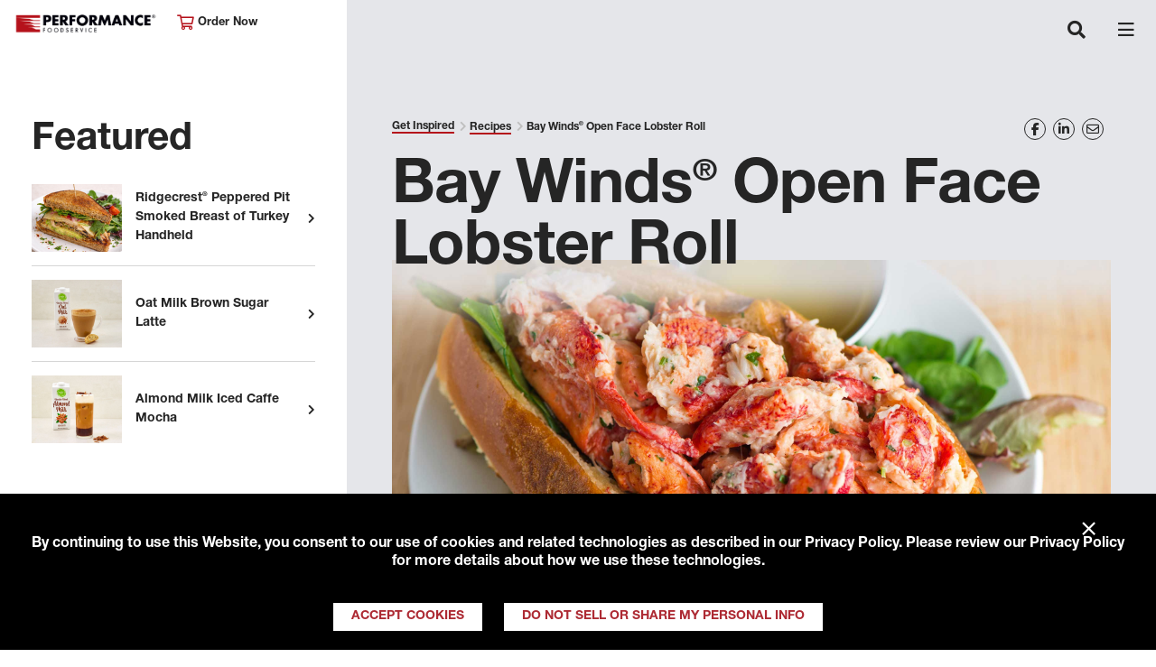

--- FILE ---
content_type: text/html; charset=utf-8
request_url: https://www.performancefoodservice.com/get-inspired/recipes/bay-winds-open-face-lobster-roll
body_size: 40730
content:
<!doctype html>

<html class="no-js" lang="en">

<head>
    <script>
var consentGiven =  
document 
.cookie 
.split(';') 
.filter(function(item){ 
return item.trim().indexOf("tracking_consent_") === 0}) 
.filter(function(item){ 
var segments = item.trim().split('='); 
if(segments && segments.length === 2 && segments[1] === 'yes'){ 
return true; 
} 
return false;}) 
.length > 0; 
if(consentGiven){ 
console.log('Consent cookie found and was accepted, loading Google Analytics.'); 
<!-- Google Tag Manager --> 
(function(w,d,s,l,i){w[l]=w[l]||[];w[l].push({'gtm.start': 
new Date().getTime(),event:'gtm.js'});var f=d.getElementsByTagName(s)[0], 
j=d.createElement(s),dl=l!='dataLayer'?'&l='+l:'';j.async=true;j.src= 
'https://www.googletagmanager.com/gtm.js?id='+i+dl;f.parentNode.insertBefore(j,f); 
})(window,document,'script','dataLayer','GTM-WF6B9GS'); 
<!-- End Google Tag Manager --> 
<!-- Global site tag (gtag.js) - Google Analytics --> 
var script = document.createElement('script'); 
script.setAttribute('async', ''); 
script.setAttribute('src', 'https://www.googletagmanager.com/gtag/js?id=UA-16011485-1'); 
document.head.appendChild(script); 
window.dataLayer = window.dataLayer || []; 
function gtag() { dataLayer.push(arguments); } 
gtag('js', new Date()); 
gtag('config', 'UA-16011485-1'); 
gtag('config', 'G-J0D2V98V9Z'); 
} 
else { 
console.log('Consent cookie not found or was not accepted, suppressing Google Analytics.'); 
} 
</script>
    <style>
  #RAAWebApp {
    margin-top: 10px !important;
    height: 350px !important;
  }
</style>

<script type="text/javascript" src="https://apex-prod-login.aws.roadnet.com/ActiveAlert/webapp/js/raa.js"></script>

<script type="text/javascript" src="https://apex-prod-login.aws.roadnet.com/ActiveAlert/webapp/js/raa.config.js"></script>

<script type="text/javascript" src="https://apex-prod-login.aws.roadnet.com/ActiveAlert/webapp/js/roadnet-active-alert.js"></script>

<script src=" https://kit.fontawesome.com/7b3393fdc6.js" crossorigin="anonymous"></script>

<script type="text/javascript">

    window.onload=function() {

        RoadnetActiveAlert.deploy({

            recipient: "ALLCUSTOMERS",

            id: "RAAWebApp",

            customerId: "0015000000XUM11",

            businessUnit:"MERCHANTSFS",

            quantityAliasId: "1"

        });

    };

</script>
    


    
    

    <meta charset="utf-8">
    
    <title>Bay Winds&#174; Open Face Lobster Roll</title>
    <meta name="description" content="Check out our recipe for Bay Winds&#174; Open Face Lobster Roll, one of hundreds gathered from our corporate chefs and suppliers featuring our premium brands and ingredients.">
    
    <meta name="format-detection" content="telephone=no">

    <meta http-equiv="X-UA-Compatible" content="IE=edge">
    <meta name="viewport" content="width=device-width, initial-scale=1" />
    <meta name="CODE_LANGUAGE" content="C#" />
    <meta name="vs_defaultClientScript" content="JavaScript" />
    <meta name="vs_targetSchema" content="http://schemas.microsoft.com/intellisense/ie5" />

    <meta property="og:title" content="Bay Winds&#174; Open Face Lobster Roll" />
    <meta property="og:description" content="Check out our recipe for Bay Winds&#174; Open Face Lobster Roll, one of hundreds gathered from our corporate chefs and suppliers featuring our premium brands and ingredients." />
    <meta property="og:image" content="https://www.performancefoodservice.com/-/media/PFS/Header/logo-pfs.png" />
    <meta property="og:url" content="http://www.performancefoodservice.com/get-inspired/recipes/bay-winds-open-face-lobster-roll" />
    <meta name="keywords" content="" />

    <!-- <link rel="apple-touch-icon" href="icon.png"> -->
    <!-- TODO - favicon-->

    <link href="https://fonts.googleapis.com/css?family=Montserrat:400,700" rel="stylesheet">

    <link rel="stylesheet" href="/Sites/PFS/UI/dist/styles/main.bundle.css">
    <link rel="stylesheet" href="/Sites/Common/css/skip-to-main.css">
    <link rel="stylesheet" href="/Sites/Common/css/banner.css">

    <link rel="canonical" href="https://www.performancefoodservice.com/get-inspired/recipes/bay-winds-open-face-lobster-roll" />

</head>




<body class="pfs-interior">
    <!-- Google Tag Manager (noscript) -->
    <noscript>
        <iframe src="https://www.googletagmanager.com/ns.html?id=GTM-WF6B9GS"
                height="0" width="0" style="display:none;visibility:hidden"></iframe>
    </noscript>
    <!-- End Google Tag Manager (noscript) -->

    <div id="viewport-mask" class="viewport-mask">
        <div class="viewport-mask-message loading">

            <div class="screen-rotation">
                <i class="far fa-sync-alt"></i>
                <i class="far fa-mobile-android"></i>
                <p>Please rotate your device to view this content.</p>
            </div>

        </div>
    </div>

    

<nav class="pfs-header navbar fixed-top navbar-expand-xl">
    <div class="navbar-head">
        <a class="navbar-brand"
           style="background-image: url(/-/media/PFS/Header/Performancefoodservice-Header-Logo-new.png)" href="/">
            Performance Foodservice
        </a>
        <div class="location-selector">
            <a class="sign-in" href="/Company/Sign-In"><i class="far fa-cart-shopping"></i> Order Now</a>
        </div>
    </div>
    <div class="pfs-header-search-and-hamburger-container">
        <a href="/Company/Sign-In" class="navbar-sign-in">
            <i class="far fa-cart-shopping"></i>
        </a>
        <button class="navbar-search" type="button" aria-expanded="false" aria-label="Toggle navigation">
            <i class="fas fa-search"></i>
        </button>
        <button class="navbar-toggler" type="button" data-toggle="collapse" data-target="#header-navigation" aria-expanded="false" aria-label="Toggle navigation">
            <span class="navbar-toggler-icon"></span>
        </button>
    </div>

    <div class="collapse navbar-collapse justify-content-center" id="header-navigation">
        <ul class="navbar-nav">
                        <li class="nav-item dropdown">
                            <a class="nav-link" href="/About-Performance">
                                About Performance
                            </a>
                            <a class="nav-link-expand-option" aria-expanded="false" role="button" href="javascript:void(0)">
                                Expand About Performance
                            </a>
                            <span class="nav-arrow" data-toggle="dropdown" role="button" aria-haspopup="true" aria-expanded="false">
                                <i class="fas fa-angle-down"></i>
                            </span>
                            <div class="dropdown-menu fade" aria-labelledby="nav-item-df4dbfca-cccc-4c79-85ca-3110a36c4b81">
                                        <span class="dropdown-item"><a href="/About-Performance/Customers-We-Serve">Customers We Serve</a></span>
                                        <span class="dropdown-item"><a href="/About-Performance/Events">Events</a></span>
                                        <span class="dropdown-item"><a href="/About-Performance/Performance-Rewards">Performance Rewards</a></span>
                                        <span class="dropdown-item"><a href="/About-Performance/Leadership">Leadership</a></span>
                                        <span class="dropdown-item"><a href="/About-Performance/Responsibility">Responsibility</a></span>
                            </div>
                        </li>
                        <li class="nav-item dropdown">
                            <a class="nav-link" href="/Products-and-Services">
                                Products &amp; Services
                            </a>
                            <a class="nav-link-expand-option" aria-expanded="false" role="button" href="javascript:void(0)">
                                Expand Products &amp; Services
                            </a>
                            <span class="nav-arrow" data-toggle="dropdown" role="button" aria-haspopup="true" aria-expanded="false">
                                <i class="fas fa-angle-down"></i>
                            </span>
                            <div class="dropdown-menu fade" aria-labelledby="nav-item-d3ec0b13-b8a1-4c51-9ebe-49dc46aee0ac">
                                        <span class="dropdown-item"><a href="/Products-and-Services/Product-Categories">Product Categories</a></span>
                                        <span class="dropdown-item"><a href="/Products-and-Services/New-in-Stock">New in Stock</a></span>
                                        <span class="dropdown-item"><a href="/Products-and-Services/Our-Family-of-Brands">Our Family of Brands</a></span>
                                        <span class="dropdown-item"><a href="/Products-and-Services/Our-Supplier-Partners">Our Supplier Partners</a></span>
                                        <span class="dropdown-item"><a href="/Products-and-Services/Turnkey-Programs">Turnkey Programs</a></span>
                                        <span class="dropdown-item"><a href="/Products-and-Services/Custom-Solutions">Custom Solutions</a></span>
                            </div>
                        </li>
                        <li class="nav-item dropdown">
                            <a class="nav-link" href="/Your-Operation">
                                Your Operation
                            </a>
                            <a class="nav-link-expand-option" aria-expanded="false" role="button" href="javascript:void(0)">
                                Expand Your Operation
                            </a>
                            <span class="nav-arrow" data-toggle="dropdown" role="button" aria-haspopup="true" aria-expanded="false">
                                <i class="fas fa-angle-down"></i>
                            </span>
                            <div class="dropdown-menu fade" aria-labelledby="nav-item-1e940186-57c9-479d-878a-2d39e799b02e">
                                        <span class="dropdown-item"><a href="/Your-Operation/Performance-Rewards">Performance Rewards</a></span>
                                        <span class="dropdown-item"><a href="/Your-Operation/Sharpen-Your-Skills">Sharpen Your Skills</a></span>
                                        <span class="dropdown-item"><a href="/Your-Operation/Market-Trends">Market Trends</a></span>
                                        <span class="dropdown-item"><a href="/Your-Operation/Technology">Technology</a></span>
                                        <span class="dropdown-item"><a href="/Your-Operation/PFG-One-Source-Solution-Partners">PFG One Source Solution Partners</a></span>
                            </div>
                        </li>
                        <li class="nav-item dropdown">
                            <a class="nav-link" href="/Get-Inspired">
                                Get Inspired
                            </a>
                            <a class="nav-link-expand-option" aria-expanded="false" role="button" href="javascript:void(0)">
                                Expand Get Inspired
                            </a>
                            <span class="nav-arrow" data-toggle="dropdown" role="button" aria-haspopup="true" aria-expanded="false">
                                <i class="fas fa-angle-down"></i>
                            </span>
                            <div class="dropdown-menu fade" aria-labelledby="nav-item-8edab114-4ffe-48ff-a2bb-c3b031db95c9">
                                        <span class="dropdown-item"><a href="/Get-Inspired/Fresh-Kitchen-Concepts">Fresh Kitchen Concepts</a></span>
                                        <span class="dropdown-item"><a href="/Get-Inspired/New-in-Stock">New in Stock</a></span>
                                        <span class="dropdown-item"><a href="/Get-Inspired/Chefs-Council">Meet Our Chef&#39;s Council</a></span>
                                        <span class="dropdown-item"><a href="/Get-Inspired/The-DISH">The Dish</a></span>
                                        <span class="dropdown-item"><a href="/Get-Inspired/Recipes">Recipes</a></span>
                                        <span class="dropdown-item"><a href="/Get-Inspired/Newsletter-Signup">Newsletter Signup</a></span>
                            </div>
                        </li>
                        <li class="nav-item dropdown">
                            <a class="nav-link" href="/Join-Our-Family">
                                Join Our Family
                            </a>
                            <a class="nav-link-expand-option" aria-expanded="false" role="button" href="javascript:void(0)">
                                Expand Join Our Family
                            </a>
                            <span class="nav-arrow" data-toggle="dropdown" role="button" aria-haspopup="true" aria-expanded="false">
                                <i class="fas fa-angle-down"></i>
                            </span>
                            <div class="dropdown-menu fade" aria-labelledby="nav-item-3925c55d-a6fd-483d-b379-e17f3f2ed749">
                                        <span class="dropdown-item"><a href="/Join-Our-Family/Become-a-Customer">Become a Customer</a></span>
                                        <span class="dropdown-item"><a href="/Join-Our-Family/Careers">Careers</a></span>
                                        <span class="dropdown-item"><a href="/Join-Our-Family/Drive-With-Us">Drive with Us</a></span>
                                        <span class="dropdown-item"><a href="/Join-Our-Family/Newsletter-Signup">Newsletter Signup</a></span>
                                        <span class="dropdown-item"><a href="https://www.rangeme.com/performancefoodgroup">Become A Supplier</a></span>
                            </div>
                        </li>

        <li class="nav-item d-lg-none nav-red">
            <a class="nav-link" href="/Join-our-Family/Become-a-Customer-Form">
                Become A Customer
            </a>
        </li>
        <li class="nav-item d-lg-none nav-black">
            <a class="nav-link" href="/our-locations">
                View Our Locations
            </a>
            </li>


            <li class="nav-item" id="header-search">
                <button aria-label="Search" class="nav-link search-trigger">
                    <i class="fas fa-search"></i>
                </button>
                <form role="search" class="search-form" action="/Search">
                    <label for="search" class="search-label">Search</label>
                    <input type="text" name="searchTerm" class="form-control search-input">
                    <button type="submit" class="search-submit" aria-label="Search">
                        <span aria-hidden="true"><i class="fas fa-arrow-right"></i></span>
                    </button>
                </form>
            </li>
        </ul>
    </div>
</nav>


<div aria-modal="true" id="search-modal">
    

<!-- START SEARCHBOX COMPONENT -->
<form role="search" class="search-form" id="search" action="/Search">

<label for="searchTerm" class="search-label">Can we help you find something?</label>
    <input type="search" id="searchTerm" name="searchTerm" class="form-control search-input">

    <button type="submit" class="search-submit" aria-label="Search">
        <span aria-hidden="true"><i class="fas fa-arrow-right"></i></span>
    </button>
</form>
<!-- END SEARCHBOX COMPONENT -->
   
    <button type="button" class="close search-close" aria-label="Close">
        <span aria-hidden="true">&times;</span>
    </button>
</div>

    <main id="main" class="main-layout sticky-left-panel pfs-interior-mobile-hidden-left-rail">
        <div class="left-rail">
            <div id="left-panel" class="left-panel">
                
    <div class="featured-article-list">
            <h3>Featured</h3>
        <ul class="list-unstyled">
                <li>
                    <a href="/get-inspired/recipes/ridgecrest-turkey-handheld">
                        <img style="width:100px;" src="/-/media/PFS/Recipes/Feature/erformancefoodservice-ridgecrest-turkey-handheld-ft.jpg" alt="Feature Image">
                        <p>Ridgecrest&#174; Peppered Pit Smoked Breast of Turkey Handheld</p>
                    </a>
                </li>
                <li>
                    <a href="/get-inspired/recipes/oat-milk-brown-sugar-latte">
                        <img style="width:100px;" src="/-/media/PFS/Recipes/Feature/performancefoodservice-Recipes-Oat_Milk_Brown_Sugar_Latte-ft.jpg" alt="Feature Image">
                        <p>Oat Milk Brown Sugar Latte</p>
                    </a>
                </li>
                <li>
                    <a href="/get-inspired/recipes/almond-milk-iced-caffe-mocha">
                        <img style="width:100px;" src="/-/media/PFS/Recipes/Feature/performancefoodservice-Recipes-Almond_Milk_Iced_Caffe_Mocha-ft.jpg" alt="Feature Image">
                        <p>Almond Milk Iced Caffe Mocha</p>
                    </a>
                </li>
        </ul>
    </div>


                <!-- BEGIN ACCOUNT BUTTON CONTAINER COMPONENT -->
                <div class="account-btn-container">
                    <div>
                        <a class="red-hover" href="/Join-our-Family/Become-a-Customer-Form">Become A Customer</a>
                    </div>
                    <div>
                        <a class="red-hover" href="/our-locations">View Our Locations</a>
                    </div>
                </div>
                <!-- END ACCOUNT BUTTON CONTAINER COMPONENT -->
                <!-- BEGIN SOCIAL BUTTON CONTAINER COMPONENT -->
                <div class="social-btn-container">
                        <a aria-label="Share to Facebook" class="yellow-hover" href="https://www.facebook.com/performancefoodservice" target="_blank" rel="noopener noreferrer"><i class="fab fa-facebook-f"></i></a>
                        <a aria-label="Share to Instagram" class="yellow-hover" href="https://www.instagram.com/performancefoodservice/" target="_blank" rel="noopener noreferrer"><i class="fab fa-instagram"></i></a>
                        <a aria-label="Share to LinkedIn" class="yellow-hover" href="https://www.linkedin.com/company/performance-foodservice/" target="_blank" rel="noopener noreferrer"><i class="fab fa-linkedin-in"></i></a>
                        <a aria-label="Share to Youtube" class="yellow-hover" href="https://www.youtube.com/user/PerformanceFS" target="_blank" rel="noopener noreferrer"><i class="fab fa-youtube"></i></a>
                </div>
                <!-- END SOCIAL BUTTON CONTAINER COMPONENT -->

            </div>
        </div>

        <div class="main-content">
            <div>
                

<div class="breadcrumb-and-social-share-container">

    <!-- START BREADCRUMB COMPONENT -->
    <ul class="breadcrumb">
                <li class="breadcrumb-item">
                    <a href="/Get-Inspired" class="breadcrumb-link">Get Inspired</a>
                </li>
                <li class="breadcrumb-item">
                    <a href="/Get-Inspired/Recipes" class="breadcrumb-link">Recipes</a>
                </li>
        <li class="breadcrumb-item">
Bay Winds&#174; Open Face Lobster Roll        </li>
    </ul>
    <!-- END BREADCRUMB COMPONENT -->
    <div class="social-share addthis_toolbox addthis_default_style">
            <a tabindex="0" aria-label="Share on Facebook" class="addthis_button_facebook social-share-item yellow-hover" href="https://www.facebook.com/performancefoodservice" target="_blank"><i class="fab fa-facebook-f"></i></a>
            <a tabindex="0" aria-label="Share on LinkedIn" class="addthis_button_linkedin social-share-item yellow-hover" href="https://www.linkedin.com/company/performance-foodservice/" target="_blank"><i class="fab fa-linkedin-in"></i></a>
            <a tabindex="0" aria-label="Share on Email" class="addthis_button_email social-share-item yellow-hover" href="mailto:name@email.com" target="_blank"><i class="far fa-envelope"></i></a>
    </div>

</div>




    <div class="heading-container hero-carousel-heading-container">
        <h3 class="heading-title">Bay Winds® Open Face Lobster Roll</h3>
    </div>
    <div class="hero-carousel-item hero-carousel-item-no-caption">
        <div class="image-block">
<img src="/-/media/PFS/Recipes/Hero---Full-Width/performancefoodservice-Recipe-OpenFaceLobsterRoll-HeroFull.jpg?la=en&amp;h=966&amp;w=2302&amp;hash=ABA37193CA4C9CB83A0E4657EED5A9E6" class="image-full" alt="Open Face Lobster Roll with a Side of Melted Butter" />            <div class="caption">
            </div>
        </div>
    </div>
    <div class="hr"></div>
    <div class="recipe-content">
        <div class="rte-content recipe">
            <h2>Bay Winds&#174; Open Face Lobster Roll</h2>
            <div class="recipe-container">
                <div class="recipe-directions">
                    <h3>Directions</h3>
                    <ol>
    <li>Whisk &frac12; cup mayonnaise and pesto to make a pesto aioli then transfer to squeeze bottle. </li>
    <li>Place sliced radish in rice wine vinegar and pickle overnight. They will turn pink in color. </li>
    <li>Add lobster, green onion, salt, pepper, horseradish, capers, lemon zest, and lemon juice to a bowl. Fold together. </li>
    <li>Place one toasted waffle slice on a plate. Top with lobster salad then streak with pesto aioli. </li>
    <li>Arrange pickled radish on plate and top with black sesame seeds.</li>
</ol>
                </div>
                <div class="recipe-ingredients">
                    <h3>Ingredients</h3>
                    <ul class="recipe-ingredient-list">
                                    <li class="recipe-ingredient">2 ea Heritage Ovens&#174; Li&#232;ge waffles, sliced and toasted</li>
                                    <li class="recipe-ingredient">1/2 cup West Creek&#174; Mayonnaise</li>
                                    <li class="recipe-ingredient">1 tbsp Roma&#174; pesto sauce</li>
                                    <li class="recipe-ingredient">1/2 cup walnut pieces, toasted</li>
                                    <li class="recipe-ingredient">1 lb Bay Winds&#174; Lobster</li>
                                    <li class="recipe-ingredient">1/2 tsp West Creek&#174; Mayonnaise</li>
                                    <li class="recipe-ingredient">1/2 tsp West Creek&#174; Sauce, Horseradish</li>
                                    <li class="recipe-ingredient">1 ea Peak Fresh Produce&#174; Lemon(s), juice and zest</li>
                                    <li class="recipe-ingredient">1 tsp Roma&#174; Capers&#160;</li>
                                    <li class="recipe-ingredient">1/8 tsp Magellan&#174; sea salt</li>
                                    <li class="recipe-ingredient">1/8 tsp Magellan&#174; Black Pepper, ground</li>
                                    <li class="recipe-ingredient">2 tbsp Peak Fresh Produce&#174; Onion(s), Green, chopped fine</li>
                                    <li class="recipe-ingredient">1 ea Peak Fresh Produce&#174; Radish(es), sliced, skin on</li>
                                    <li class="recipe-ingredient">1/4 cup Asian Pride&#174; Rice Wine Vinegar</li>
                                    <li class="recipe-ingredient">1 tbsp sesame seeds, black</li>
                    </ul>

                </div>
            </div>
        </div>        


        <button class="btn btn-primary text-white download-recipe">Download Recipe</button>

                    <p class="byline">
                        <a class="author author-link" href="/Get-Inspired/Meet-Our-Chefs/Chef-Lonnie-Varisco">Chef Lonnie Varisco</a> - Corporate Executive Chef, Performance Foodservice.
                    </p>
    </div>
    <ul class="article-tags">
                <li class="article-tag"><a href="/Search?metadata=[08d2e6b1-2656-488d-a26c-1d2d7f9e89bc]&searchterm=&page=1" class="article-tag-link">Recipe</a></li>
                <li class="article-tag"><a href="/Search?metadata=[f8495be0-c1a8-4f9b-ad83-8553d3799933]&searchterm=&page=1" class="article-tag-link">Bay Winds</a></li>
                <li class="article-tag"><a href="/Search?metadata=[5b4b945b-89c0-4706-ae5c-bb88890f3cb0]&searchterm=&page=1" class="article-tag-link">Peak Fresh Produce</a></li>
                <li class="article-tag"><a href="/Search?metadata=[f72a97e2-3340-44f5-9f28-bc038150d9cd]&searchterm=&page=1" class="article-tag-link">West Creek</a></li>
                <li class="article-tag"><a href="/Search?metadata=[11a77f0d-5dda-48db-ba8c-562734c4e779]&searchterm=&page=1" class="article-tag-link">Dinner</a></li>
                <li class="article-tag"><a href="/Search?metadata=[08f14457-3c33-468f-b27b-c3d8c051a8fa]&searchterm=&page=1" class="article-tag-link">Lunch</a></li>
                <li class="article-tag"><a href="/Search?metadata=[11643828-81c8-418a-aa70-cfdefd5d524e]&searchterm=&page=1" class="article-tag-link">Chef Lonnie Varisco</a></li>

    </ul>


    <!-- BEGIN CARD horizontal COMPONENT MARKUP -->
    <div class="pfs-carousel pfs-carousel pfs-carousel-hcard">

        <div class="heading-container">

                <h2 class="heading-title">Explore More</h2>

        </div>


        <div class="swiper-container">
            <div class="swiper-wrapper">

                    <!-- START CARD -->
                    <div class="swiper-slide">
                        <div class="card pfs-card-horizontal">
                            <div class="row">

                                <div class="card-img-container" style="background-image: url(/-/media/PFS/Feature/Articles/performancefoodservice-GetInspired-bowled-over-ft.jpg);"></div>

                                <div class="card-body-container">

                                    <div class="card-body">

                                            <p class="card-meta">
                                                Savory Insights
                                            </p>

                                        <h2 class="card-title">
                                            <a href="/get-inspired/bowled-over" target="">Bowled Over</a>
                                        </h2>

                                    </div>

                                    <div class="card-link-cont">
                                        <a href="/get-inspired/bowled-over" target="">Read this Article</a>
                                    </div>

                                </div>
                            </div>
                        </div>
                    </div>
                    <!-- END CARD -->
                    <!-- START CARD -->
                    <div class="swiper-slide">
                        <div class="card pfs-card-horizontal">
                            <div class="row">

                                <div class="card-img-container" style="background-image: url(/-/media/PFS/Feature/Articles/performancefoodservice-GetInspired-ExperimentWithSpice-ft.jpg);"></div>

                                <div class="card-body-container">

                                    <div class="card-body">

                                            <p class="card-meta">
                                                Savory Insights
                                            </p>

                                        <h2 class="card-title">
                                            <a href="/get-inspired/experiment-with-spice" target="">Experiment with Spice</a>
                                        </h2>

                                    </div>

                                    <div class="card-link-cont">
                                        <a href="/get-inspired/experiment-with-spice" target="">Read this Article</a>
                                    </div>

                                </div>
                            </div>
                        </div>
                    </div>
                    <!-- END CARD -->
                    <!-- START CARD -->
                    <div class="swiper-slide">
                        <div class="card pfs-card-horizontal">
                            <div class="row">

                                <div class="card-img-container" style="background-image: url(/-/media/PFS/Feature/Articles/performancefoodservice-GetInspired-fries-spotlight-ft.jpg);"></div>

                                <div class="card-body-container">

                                    <div class="card-body">

                                            <p class="card-meta">
                                                Savory Insights
                                            </p>

                                        <h2 class="card-title">
                                            <a href="/get-inspired/give-french-fries-the-spotlight" target="">Give French Fries the Spotlight</a>
                                        </h2>

                                    </div>

                                    <div class="card-link-cont">
                                        <a href="/get-inspired/give-french-fries-the-spotlight" target="">Read this Article</a>
                                    </div>

                                </div>
                            </div>
                        </div>
                    </div>
                    <!-- END CARD -->
                    <!-- START CARD -->
                    <div class="swiper-slide">
                        <div class="card pfs-card-horizontal">
                            <div class="row">

                                <div class="card-img-container" style="background-image: url(/-/media/PFS/Feature/Articles/performancefoodservice-GetInspired-pepperoni-boost-sales1-ft.jpg);"></div>

                                <div class="card-body-container">

                                    <div class="card-body">

                                            <p class="card-meta">
                                                Savory Insights
                                            </p>

                                        <h2 class="card-title">
                                            <a href="/get-inspired/increase-sales-with-pepperoni" target="">Increase Sales With Pepperoni</a>
                                        </h2>

                                    </div>

                                    <div class="card-link-cont">
                                        <a href="/get-inspired/increase-sales-with-pepperoni" target="">Read this Article</a>
                                    </div>

                                </div>
                            </div>
                        </div>
                    </div>
                    <!-- END CARD -->
                    <!-- START CARD -->
                    <div class="swiper-slide">
                        <div class="card pfs-card-horizontal">
                            <div class="row">

                                <div class="card-img-container" style="background-image: url(/-/media/PFS/Feature/Articles/performancefoodservice-GetInspired-lobster-for-masses-ft.jpg);"></div>

                                <div class="card-body-container">

                                    <div class="card-body">

                                            <p class="card-meta">
                                                Savory Insights
                                            </p>

                                        <h2 class="card-title">
                                            <a href="/get-inspired/lobster-for-the-masses" target="">Lobster for the Masses</a>
                                        </h2>

                                    </div>

                                    <div class="card-link-cont">
                                        <a href="/get-inspired/lobster-for-the-masses" target="">Read this Article</a>
                                    </div>

                                </div>
                            </div>
                        </div>
                    </div>
                    <!-- END CARD -->
                    <!-- START CARD -->
                    <div class="swiper-slide">
                        <div class="card pfs-card-horizontal">
                            <div class="row">

                                <div class="card-img-container" style="background-image: url(/-/media/PFS/Feature/Articles/performancefoodservice-GetInspired-pasta-for-nonitalian-ft.jpg);"></div>

                                <div class="card-body-container">

                                    <div class="card-body">

                                            <p class="card-meta">
                                                Savory Insights
                                            </p>

                                        <h2 class="card-title">
                                            <a href="/get-inspired/pasta-for-non-italian-restaurants" target="">Perfect Pasta for Non-Italian Restaurants</a>
                                        </h2>

                                    </div>

                                    <div class="card-link-cont">
                                        <a href="/get-inspired/pasta-for-non-italian-restaurants" target="">Read this Article</a>
                                    </div>

                                </div>
                            </div>
                        </div>
                    </div>
                    <!-- END CARD -->
            </div>
            <div class="swiper-pagination"></div>
            <div class="swiper-button-prev"></div>
            <div class="swiper-button-next"></div>
        </div>
    </div>



<!-- BEGIN FOOTER COMPONENT -->
<footer class="pfs-footer">
    <div class="footer-section footer-message">
        <p>
            We deliver thousands of products to more than 125,000 customers. We enable those who think impossible is a good reason to try something.
        </p>
        <p class="disclaimer">
            &copy; Copyright 2026 Performance Foodservice, a <strong><a rel="noopener noreferrer" href="http://www.pfgc.com" target="_blank">Performance Food Group</a></strong> company <a href="/Company/Terms-of-Use-and-Privacy"><strong>Privacy Policy</strong></a>, <a href="http://www.pfgc.com/About/Notice-at-Collection" target="_blank"><strong>Notice at Collection</strong></a>, <a href="/Company/Fuel-Surcharge-Notice"><strong>Fuel Surcharge Notice</strong></a>&nbsp;and&nbsp;<strong><a href="/Do-Not-Sell-Info">Do Not Sell or Share My Personal Information</a></strong>
        </p>
    </div>
    <div class="footer-section footer-location">
        <p class="footer-location-item"><i class="far fa-home-heart"></i> &nbsp;My Location</p>
        <p class="footer-location-item"><a href="/Our-Locations/Corporate" class="footer-location-title">Performance Foodservice Corporate</a></p>
        <p class="footer-location-item"><a href="tel:8044847700">(804) 484-7700</a></p>
            <p class="footer-location-item">
                <a href="https://www.google.com/maps/place/12500+W+Creek+Pkwy,+Richmond,+VA+23238/@37.6047772,-77.6437791,17z/data=!4m5!3m4!1s0x89b16bdd1c60775d:0x5d51409dbb1a0893!8m2!3d37.6047262!4d-77.6439937" target="_blank">Get Directions</a>
            </p>
    </div>
    <div class="footer-section footer-links">
        <div class="link-col">
        </div>
    </div>
    <!-- BEGIN SOCIAL BUTTON CONTAINER COMPONENT -->
    <div class="social-btn-container">
            <a tabindex="0" aria-label="Share to Facebook" class="yellow-hover" href="https://www.facebook.com/performancefoodservice" target="_blank" rel="noopener noreferrer"><i class="fab fa-facebook-f"></i></a>
            <a tabindex="0" aria-label="Share to Instagram" class="yellow-hover" href="https://www.instagram.com/performancefoodservice/" target="_blank" rel="noopener noreferrer"><i class="fab fa-instagram"></i></a>
            <a tabindex="0" aria-label="Share to LinkedIn" class="yellow-hover" href="https://www.linkedin.com/company/performance-foodservice/" target="_blank" rel="noopener noreferrer"><i class="fab fa-linkedin-in"></i></a>
            <a tabindex="0" aria-label="Share to Youtube" class="yellow-hover" href="https://www.youtube.com/user/PerformanceFS" target="_blank" rel="noopener noreferrer"><i class="fab fa-youtube"></i></a>
    </div>
    <!-- END SOCIAL BUTTON CONTAINER COMPONENT -->
</footer>
<!-- END FOOTER COMPONENT -->

            </div>
        </div>
    </main>

    
    
</body>



<script type="text/javascript" src="//s7.addthis.com/js/300/addthis_widget.js#pubid=ra-5488845961e0b208" async="async"></script>
<script>
    var PFS = {
        config: {
            fullpageLicenseKey: "F7ED28DD-0C3D461A-BFB18B70-BC7E6544",
            carousel: {
                // Duration in milliseconds between autoplay carousel slide transitions
                autoplayDelay: 3000
            },
            search: {
                searchResultsPerPage: 10,
                labelResults: "results",
                labelFor: "for",
                searchBoxLabelWithSearchTerm: "You searched for",
                searchBoxLabelWithoutSearchTerm: "Can we help you find something?",
                noResultsMessage: "There are no results for the selected search criteria.",
                dynamicListingData: typeof dynamicListingData !== "undefined" ? dynamicListingData : []
            },
            isDev: false,
        }
    };
</script>
<script type="text/javascript" src="/Sites/Common/js/skipToMainScript.bundle.js"></script>
<script type="text/javascript" src="/Sites/Common/js/gdprBanner.bundle.js"></script>
<script type="text/javascript" src="/Sites/PFS/UI/dist/scripts/main.bundle.js"></script>

    <link rel="stylesheet" href="/Sites/Common/css/banner.css" />
    <script>
        var PFS = PFS || {};
        PFS.config = PFS.config || {};
        PFS.config.trackingConsent = {
            cookieKey: 'tracking_consent_pfs',
            cookieSettings: ';path=/;max-age=31536000',
            bannerContainer: document.body,
            text: 'By continuing to use this Website, you consent to our use of cookies and related technologies as described in our <a href="/Company/Terms-of-Use-and-Privacy">Privacy Policy</a>. Please review our Privacy Policy for more details about how we use these technologies.',
            btnYesText: 'Accept Cookies',
            btnNoText: 'Do Not Sell or Share My Personal Info',
            btnConfirmOptOut: 'Confirm Opt-Out',
            btnBackText: 'Back',
            caliConsentText: 'As a California consumer you have the right to opt-out of the sale or sharing of your personal information to third parties. You may do so by checking the box below and clicking submit.',
            useCloseBtn: true,
            onConsentGiven: function () {
                console.log('Consenting Standalone');
            }
        };
        PFS.components.trackingConsentBanner.init(PFS && PFS.config && PFS.config.trackingConsent);
    </script>



    <script>
        var PFS = PFS || {};
            PFS.config = PFS.config || {};
            PFS.config.skipToMainContentConfig = {
                text: 'Skip to main content'
            };
    </script>

<script type="text/javascript">PFS.components.skipToMainContent.init(PFS && PFS.config && PFS.config.skipToMainContentConfig);</script>
</html>